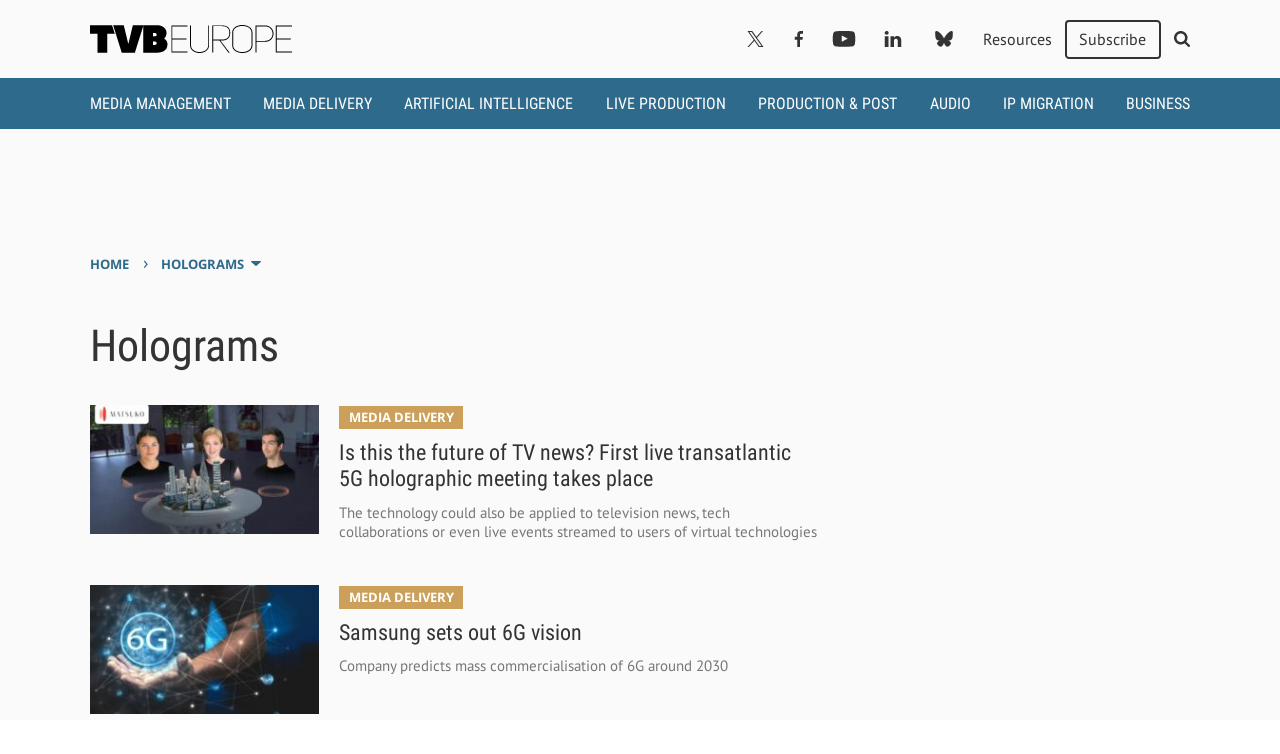

--- FILE ---
content_type: text/html; charset=UTF-8
request_url: https://www.tvbeurope.com/tag/holograms
body_size: 11508
content:
<!doctype html>
<html lang="en-GB">
	<!--[if gte IE 8]><html lang="en-GB" class="ie"><![endif]-->

	<head>
		<meta charset="UTF-8">

		<!-- Mobile -->
		<meta name="HandheldFriendly" content="True">
		<meta name="MobileOptimized" content="320">
		<meta name="viewport" content="width=device-width, minimum-scale=1, initial-scale=1">

		<!-- IE -->
		<meta http-equiv="X-UA-Compatible" content="IE=Edge">
		<meta http-equiv="cleartype" content="on">

		
		<meta name='robots' content='index, follow, max-image-preview:large, max-snippet:-1, max-video-preview:-1' />

	<!-- This site is optimized with the Yoast SEO plugin v26.8 - https://yoast.com/product/yoast-seo-wordpress/ -->
	<title>Holograms - TVBEurope</title>
	<link rel="canonical" href="https://www.tvbeurope.com/tag/holograms" />
	<meta property="og:locale" content="en_GB" />
	<meta property="og:type" content="article" />
	<meta property="og:title" content="Holograms - TVBEurope" />
	<meta property="og:url" content="https://www.tvbeurope.com/tag/holograms" />
	<meta property="og:site_name" content="TVBEurope" />
	<meta name="twitter:card" content="summary_large_image" />
	<meta name="twitter:site" content="@tvbeurope" />
	<script type="application/ld+json" class="yoast-schema-graph">{"@context":"https://schema.org","@graph":[{"@type":"CollectionPage","@id":"https://www.tvbeurope.com/tag/holograms","url":"https://www.tvbeurope.com/tag/holograms","name":"Holograms - TVBEurope","isPartOf":{"@id":"https://www.tvbeurope.com/#website"},"primaryImageOfPage":{"@id":"https://www.tvbeurope.com/tag/holograms#primaryimage"},"image":{"@id":"https://www.tvbeurope.com/tag/holograms#primaryimage"},"thumbnailUrl":"https://www.tvbeurope.com/wp-content/uploads/2023/09/MATSUKO_5G_Future_Forum.jpeg","breadcrumb":{"@id":"https://www.tvbeurope.com/tag/holograms#breadcrumb"},"inLanguage":"en-GB"},{"@type":"ImageObject","inLanguage":"en-GB","@id":"https://www.tvbeurope.com/tag/holograms#primaryimage","url":"https://www.tvbeurope.com/wp-content/uploads/2023/09/MATSUKO_5G_Future_Forum.jpeg","contentUrl":"https://www.tvbeurope.com/wp-content/uploads/2023/09/MATSUKO_5G_Future_Forum.jpeg","width":1688,"height":1028},{"@type":"BreadcrumbList","@id":"https://www.tvbeurope.com/tag/holograms#breadcrumb","itemListElement":[{"@type":"ListItem","position":1,"name":"Home","item":"https://www.tvbeurope.com/"},{"@type":"ListItem","position":2,"name":"Holograms"}]},{"@type":"WebSite","@id":"https://www.tvbeurope.com/#website","url":"https://www.tvbeurope.com/","name":"TVBEurope","description":"","potentialAction":[{"@type":"SearchAction","target":{"@type":"EntryPoint","urlTemplate":"https://www.tvbeurope.com/?s={search_term_string}"},"query-input":{"@type":"PropertyValueSpecification","valueRequired":true,"valueName":"search_term_string"}}],"inLanguage":"en-GB"}]}</script>
	<!-- / Yoast SEO plugin. -->


<link rel='dns-prefetch' href='//cdn.parsely.com' />
<link rel="alternate" type="application/rss+xml" title="TVBEurope &raquo; Feed" href="https://www.tvbeurope.com/feed" />
<script type="text/javascript" id="wpp-js" src="https://www.tvbeurope.com/wp-content/plugins/wordpress-popular-posts/assets/js/wpp.min.js?ver=7.3.6" data-sampling="0" data-sampling-rate="100" data-api-url="https://www.tvbeurope.com/wp-json/wordpress-popular-posts" data-post-id="0" data-token="b521dac3ca" data-lang="0" data-debug="0"></script>
<link rel="alternate" type="application/rss+xml" title="TVBEurope &raquo; Holograms Tag Feed" href="https://www.tvbeurope.com/tag/holograms/feed" />
		
	<style id='wp-img-auto-sizes-contain-inline-css' type='text/css'>
img:is([sizes=auto i],[sizes^="auto," i]){contain-intrinsic-size:3000px 1500px}
/*# sourceURL=wp-img-auto-sizes-contain-inline-css */
</style>
<style id='wp-block-library-inline-css' type='text/css'>
:root{--wp-block-synced-color:#7a00df;--wp-block-synced-color--rgb:122,0,223;--wp-bound-block-color:var(--wp-block-synced-color);--wp-editor-canvas-background:#ddd;--wp-admin-theme-color:#007cba;--wp-admin-theme-color--rgb:0,124,186;--wp-admin-theme-color-darker-10:#006ba1;--wp-admin-theme-color-darker-10--rgb:0,107,160.5;--wp-admin-theme-color-darker-20:#005a87;--wp-admin-theme-color-darker-20--rgb:0,90,135;--wp-admin-border-width-focus:2px}@media (min-resolution:192dpi){:root{--wp-admin-border-width-focus:1.5px}}.wp-element-button{cursor:pointer}:root .has-very-light-gray-background-color{background-color:#eee}:root .has-very-dark-gray-background-color{background-color:#313131}:root .has-very-light-gray-color{color:#eee}:root .has-very-dark-gray-color{color:#313131}:root .has-vivid-green-cyan-to-vivid-cyan-blue-gradient-background{background:linear-gradient(135deg,#00d084,#0693e3)}:root .has-purple-crush-gradient-background{background:linear-gradient(135deg,#34e2e4,#4721fb 50%,#ab1dfe)}:root .has-hazy-dawn-gradient-background{background:linear-gradient(135deg,#faaca8,#dad0ec)}:root .has-subdued-olive-gradient-background{background:linear-gradient(135deg,#fafae1,#67a671)}:root .has-atomic-cream-gradient-background{background:linear-gradient(135deg,#fdd79a,#004a59)}:root .has-nightshade-gradient-background{background:linear-gradient(135deg,#330968,#31cdcf)}:root .has-midnight-gradient-background{background:linear-gradient(135deg,#020381,#2874fc)}:root{--wp--preset--font-size--normal:16px;--wp--preset--font-size--huge:42px}.has-regular-font-size{font-size:1em}.has-larger-font-size{font-size:2.625em}.has-normal-font-size{font-size:var(--wp--preset--font-size--normal)}.has-huge-font-size{font-size:var(--wp--preset--font-size--huge)}.has-text-align-center{text-align:center}.has-text-align-left{text-align:left}.has-text-align-right{text-align:right}.has-fit-text{white-space:nowrap!important}#end-resizable-editor-section{display:none}.aligncenter{clear:both}.items-justified-left{justify-content:flex-start}.items-justified-center{justify-content:center}.items-justified-right{justify-content:flex-end}.items-justified-space-between{justify-content:space-between}.screen-reader-text{border:0;clip-path:inset(50%);height:1px;margin:-1px;overflow:hidden;padding:0;position:absolute;width:1px;word-wrap:normal!important}.screen-reader-text:focus{background-color:#ddd;clip-path:none;color:#444;display:block;font-size:1em;height:auto;left:5px;line-height:normal;padding:15px 23px 14px;text-decoration:none;top:5px;width:auto;z-index:100000}html :where(.has-border-color){border-style:solid}html :where([style*=border-top-color]){border-top-style:solid}html :where([style*=border-right-color]){border-right-style:solid}html :where([style*=border-bottom-color]){border-bottom-style:solid}html :where([style*=border-left-color]){border-left-style:solid}html :where([style*=border-width]){border-style:solid}html :where([style*=border-top-width]){border-top-style:solid}html :where([style*=border-right-width]){border-right-style:solid}html :where([style*=border-bottom-width]){border-bottom-style:solid}html :where([style*=border-left-width]){border-left-style:solid}html :where(img[class*=wp-image-]){height:auto;max-width:100%}:where(figure){margin:0 0 1em}html :where(.is-position-sticky){--wp-admin--admin-bar--position-offset:var(--wp-admin--admin-bar--height,0px)}@media screen and (max-width:600px){html :where(.is-position-sticky){--wp-admin--admin-bar--position-offset:0px}}

/*# sourceURL=wp-block-library-inline-css */
</style><style id='global-styles-inline-css' type='text/css'>
:root{--wp--preset--aspect-ratio--square: 1;--wp--preset--aspect-ratio--4-3: 4/3;--wp--preset--aspect-ratio--3-4: 3/4;--wp--preset--aspect-ratio--3-2: 3/2;--wp--preset--aspect-ratio--2-3: 2/3;--wp--preset--aspect-ratio--16-9: 16/9;--wp--preset--aspect-ratio--9-16: 9/16;--wp--preset--color--black: #000000;--wp--preset--color--cyan-bluish-gray: #abb8c3;--wp--preset--color--white: #ffffff;--wp--preset--color--pale-pink: #f78da7;--wp--preset--color--vivid-red: #cf2e2e;--wp--preset--color--luminous-vivid-orange: #ff6900;--wp--preset--color--luminous-vivid-amber: #fcb900;--wp--preset--color--light-green-cyan: #7bdcb5;--wp--preset--color--vivid-green-cyan: #00d084;--wp--preset--color--pale-cyan-blue: #8ed1fc;--wp--preset--color--vivid-cyan-blue: #0693e3;--wp--preset--color--vivid-purple: #9b51e0;--wp--preset--gradient--vivid-cyan-blue-to-vivid-purple: linear-gradient(135deg,rgb(6,147,227) 0%,rgb(155,81,224) 100%);--wp--preset--gradient--light-green-cyan-to-vivid-green-cyan: linear-gradient(135deg,rgb(122,220,180) 0%,rgb(0,208,130) 100%);--wp--preset--gradient--luminous-vivid-amber-to-luminous-vivid-orange: linear-gradient(135deg,rgb(252,185,0) 0%,rgb(255,105,0) 100%);--wp--preset--gradient--luminous-vivid-orange-to-vivid-red: linear-gradient(135deg,rgb(255,105,0) 0%,rgb(207,46,46) 100%);--wp--preset--gradient--very-light-gray-to-cyan-bluish-gray: linear-gradient(135deg,rgb(238,238,238) 0%,rgb(169,184,195) 100%);--wp--preset--gradient--cool-to-warm-spectrum: linear-gradient(135deg,rgb(74,234,220) 0%,rgb(151,120,209) 20%,rgb(207,42,186) 40%,rgb(238,44,130) 60%,rgb(251,105,98) 80%,rgb(254,248,76) 100%);--wp--preset--gradient--blush-light-purple: linear-gradient(135deg,rgb(255,206,236) 0%,rgb(152,150,240) 100%);--wp--preset--gradient--blush-bordeaux: linear-gradient(135deg,rgb(254,205,165) 0%,rgb(254,45,45) 50%,rgb(107,0,62) 100%);--wp--preset--gradient--luminous-dusk: linear-gradient(135deg,rgb(255,203,112) 0%,rgb(199,81,192) 50%,rgb(65,88,208) 100%);--wp--preset--gradient--pale-ocean: linear-gradient(135deg,rgb(255,245,203) 0%,rgb(182,227,212) 50%,rgb(51,167,181) 100%);--wp--preset--gradient--electric-grass: linear-gradient(135deg,rgb(202,248,128) 0%,rgb(113,206,126) 100%);--wp--preset--gradient--midnight: linear-gradient(135deg,rgb(2,3,129) 0%,rgb(40,116,252) 100%);--wp--preset--font-size--small: 13px;--wp--preset--font-size--medium: 20px;--wp--preset--font-size--large: 36px;--wp--preset--font-size--x-large: 42px;--wp--preset--spacing--20: 0.44rem;--wp--preset--spacing--30: 0.67rem;--wp--preset--spacing--40: 1rem;--wp--preset--spacing--50: 1.5rem;--wp--preset--spacing--60: 2.25rem;--wp--preset--spacing--70: 3.38rem;--wp--preset--spacing--80: 5.06rem;--wp--preset--shadow--natural: 6px 6px 9px rgba(0, 0, 0, 0.2);--wp--preset--shadow--deep: 12px 12px 50px rgba(0, 0, 0, 0.4);--wp--preset--shadow--sharp: 6px 6px 0px rgba(0, 0, 0, 0.2);--wp--preset--shadow--outlined: 6px 6px 0px -3px rgb(255, 255, 255), 6px 6px rgb(0, 0, 0);--wp--preset--shadow--crisp: 6px 6px 0px rgb(0, 0, 0);}:where(.is-layout-flex){gap: 0.5em;}:where(.is-layout-grid){gap: 0.5em;}body .is-layout-flex{display: flex;}.is-layout-flex{flex-wrap: wrap;align-items: center;}.is-layout-flex > :is(*, div){margin: 0;}body .is-layout-grid{display: grid;}.is-layout-grid > :is(*, div){margin: 0;}:where(.wp-block-columns.is-layout-flex){gap: 2em;}:where(.wp-block-columns.is-layout-grid){gap: 2em;}:where(.wp-block-post-template.is-layout-flex){gap: 1.25em;}:where(.wp-block-post-template.is-layout-grid){gap: 1.25em;}.has-black-color{color: var(--wp--preset--color--black) !important;}.has-cyan-bluish-gray-color{color: var(--wp--preset--color--cyan-bluish-gray) !important;}.has-white-color{color: var(--wp--preset--color--white) !important;}.has-pale-pink-color{color: var(--wp--preset--color--pale-pink) !important;}.has-vivid-red-color{color: var(--wp--preset--color--vivid-red) !important;}.has-luminous-vivid-orange-color{color: var(--wp--preset--color--luminous-vivid-orange) !important;}.has-luminous-vivid-amber-color{color: var(--wp--preset--color--luminous-vivid-amber) !important;}.has-light-green-cyan-color{color: var(--wp--preset--color--light-green-cyan) !important;}.has-vivid-green-cyan-color{color: var(--wp--preset--color--vivid-green-cyan) !important;}.has-pale-cyan-blue-color{color: var(--wp--preset--color--pale-cyan-blue) !important;}.has-vivid-cyan-blue-color{color: var(--wp--preset--color--vivid-cyan-blue) !important;}.has-vivid-purple-color{color: var(--wp--preset--color--vivid-purple) !important;}.has-black-background-color{background-color: var(--wp--preset--color--black) !important;}.has-cyan-bluish-gray-background-color{background-color: var(--wp--preset--color--cyan-bluish-gray) !important;}.has-white-background-color{background-color: var(--wp--preset--color--white) !important;}.has-pale-pink-background-color{background-color: var(--wp--preset--color--pale-pink) !important;}.has-vivid-red-background-color{background-color: var(--wp--preset--color--vivid-red) !important;}.has-luminous-vivid-orange-background-color{background-color: var(--wp--preset--color--luminous-vivid-orange) !important;}.has-luminous-vivid-amber-background-color{background-color: var(--wp--preset--color--luminous-vivid-amber) !important;}.has-light-green-cyan-background-color{background-color: var(--wp--preset--color--light-green-cyan) !important;}.has-vivid-green-cyan-background-color{background-color: var(--wp--preset--color--vivid-green-cyan) !important;}.has-pale-cyan-blue-background-color{background-color: var(--wp--preset--color--pale-cyan-blue) !important;}.has-vivid-cyan-blue-background-color{background-color: var(--wp--preset--color--vivid-cyan-blue) !important;}.has-vivid-purple-background-color{background-color: var(--wp--preset--color--vivid-purple) !important;}.has-black-border-color{border-color: var(--wp--preset--color--black) !important;}.has-cyan-bluish-gray-border-color{border-color: var(--wp--preset--color--cyan-bluish-gray) !important;}.has-white-border-color{border-color: var(--wp--preset--color--white) !important;}.has-pale-pink-border-color{border-color: var(--wp--preset--color--pale-pink) !important;}.has-vivid-red-border-color{border-color: var(--wp--preset--color--vivid-red) !important;}.has-luminous-vivid-orange-border-color{border-color: var(--wp--preset--color--luminous-vivid-orange) !important;}.has-luminous-vivid-amber-border-color{border-color: var(--wp--preset--color--luminous-vivid-amber) !important;}.has-light-green-cyan-border-color{border-color: var(--wp--preset--color--light-green-cyan) !important;}.has-vivid-green-cyan-border-color{border-color: var(--wp--preset--color--vivid-green-cyan) !important;}.has-pale-cyan-blue-border-color{border-color: var(--wp--preset--color--pale-cyan-blue) !important;}.has-vivid-cyan-blue-border-color{border-color: var(--wp--preset--color--vivid-cyan-blue) !important;}.has-vivid-purple-border-color{border-color: var(--wp--preset--color--vivid-purple) !important;}.has-vivid-cyan-blue-to-vivid-purple-gradient-background{background: var(--wp--preset--gradient--vivid-cyan-blue-to-vivid-purple) !important;}.has-light-green-cyan-to-vivid-green-cyan-gradient-background{background: var(--wp--preset--gradient--light-green-cyan-to-vivid-green-cyan) !important;}.has-luminous-vivid-amber-to-luminous-vivid-orange-gradient-background{background: var(--wp--preset--gradient--luminous-vivid-amber-to-luminous-vivid-orange) !important;}.has-luminous-vivid-orange-to-vivid-red-gradient-background{background: var(--wp--preset--gradient--luminous-vivid-orange-to-vivid-red) !important;}.has-very-light-gray-to-cyan-bluish-gray-gradient-background{background: var(--wp--preset--gradient--very-light-gray-to-cyan-bluish-gray) !important;}.has-cool-to-warm-spectrum-gradient-background{background: var(--wp--preset--gradient--cool-to-warm-spectrum) !important;}.has-blush-light-purple-gradient-background{background: var(--wp--preset--gradient--blush-light-purple) !important;}.has-blush-bordeaux-gradient-background{background: var(--wp--preset--gradient--blush-bordeaux) !important;}.has-luminous-dusk-gradient-background{background: var(--wp--preset--gradient--luminous-dusk) !important;}.has-pale-ocean-gradient-background{background: var(--wp--preset--gradient--pale-ocean) !important;}.has-electric-grass-gradient-background{background: var(--wp--preset--gradient--electric-grass) !important;}.has-midnight-gradient-background{background: var(--wp--preset--gradient--midnight) !important;}.has-small-font-size{font-size: var(--wp--preset--font-size--small) !important;}.has-medium-font-size{font-size: var(--wp--preset--font-size--medium) !important;}.has-large-font-size{font-size: var(--wp--preset--font-size--large) !important;}.has-x-large-font-size{font-size: var(--wp--preset--font-size--x-large) !important;}
/*# sourceURL=global-styles-inline-css */
</style>

<style id='classic-theme-styles-inline-css' type='text/css'>
/*! This file is auto-generated */
.wp-block-button__link{color:#fff;background-color:#32373c;border-radius:9999px;box-shadow:none;text-decoration:none;padding:calc(.667em + 2px) calc(1.333em + 2px);font-size:1.125em}.wp-block-file__button{background:#32373c;color:#fff;text-decoration:none}
/*# sourceURL=/wp-includes/css/classic-themes.min.css */
</style>
<link rel='stylesheet' id='wordpress-popular-posts-css-css' href='https://www.tvbeurope.com/wp-content/plugins/wordpress-popular-posts/assets/css/wpp.css' type='text/css' media='all' />
<link rel='stylesheet' id='stylesheet-css' href='https://www.tvbeurope.com/wp-content/themes/tvbeurope/library/min/css/style.css' type='text/css' media='all' />
<link rel='stylesheet' id='wp-paginate-css' href='https://www.tvbeurope.com/wp-content/plugins/wp-paginate/css/wp-paginate.css' type='text/css' media='screen' />
<script type="text/javascript" src="https://www.tvbeurope.com/wp-includes/js/jquery/jquery.min.js" id="jquery-core-js"></script>
<script type="text/javascript" src="https://www.tvbeurope.com/wp-includes/js/jquery/jquery-migrate.min.js" id="jquery-migrate-js"></script>
            <style id="wpp-loading-animation-styles">@-webkit-keyframes bgslide{from{background-position-x:0}to{background-position-x:-200%}}@keyframes bgslide{from{background-position-x:0}to{background-position-x:-200%}}.wpp-widget-block-placeholder,.wpp-shortcode-placeholder{margin:0 auto;width:60px;height:3px;background:#dd3737;background:linear-gradient(90deg,#dd3737 0%,#571313 10%,#dd3737 100%);background-size:200% auto;border-radius:3px;-webkit-animation:bgslide 1s infinite linear;animation:bgslide 1s infinite linear}</style>
            <script type="application/ld+json" class="wp-parsely-metadata">{"@context":"https:\/\/schema.org","@type":"WebPage","headline":"Tagged - Holograms","url":"http:\/\/www.tvbeurope.com\/tag\/holograms"}</script>		<script>
			const WPURLS = [];
			WPURLS['siteurl'] = 'https://www.tvbeurope.com/wp-content/themes/b2b-theme-core';
			WPURLS['ad_code'] = '/10518929/tvbeurope';
			WPURLS['page_id'] = '114460';
		</script>

		
		<!--[if lte IE 9]>
			<script src="https://www.tvbeurope.com/wp-content/themes/b2b-theme-core/library/min/js/ie.min.js"></script>
		<![endif]-->

		<script>window.template = '/holograms';</script>
		<!-- Google Tag Manager -->
<script>(function(w,d,s,l,i){w[l]=w[l]||[];w[l].push({'gtm.start':
new Date().getTime(),event:'gtm.js'});var f=d.getElementsByTagName(s)[0],
j=d.createElement(s),dl=l!='dataLayer'?'&l='+l:'';j.async=true;j.src=
'https://www.googletagmanager.com/gtm.js?id='+i+dl;f.parentNode.insertBefore(j,f);
})(window,document,'script','dataLayer','GTM-N9K8KW9');</script>

		
		<meta name="google-site-verification" content="3cJWnbTNYO9OB2AE1evFRVeWxaZST8lSJUX0upBmtL0" />

		<meta name="description" content="The technology could also be applied to television news, tech collaborations or even live events streamed to users of virtual technologies"/>	</head>

	<body class="archive tag tag-holograms tag-2379 wp-theme-b2b-theme-core wp-child-theme-tvbeurope">
		<!-- Google Tag Manager (noscript) -->
<noscript><iframe src="https://www.googletagmanager.com/ns.html?id=GTM-N9K8KW9"
height="0" width="0" style="display:none;visibility:hidden"></iframe></noscript>
		<div id="menu">
	<form class="search-form" role="search" method="get" action="https://www.tvbeurope.com/" target="_top">
	<div class="search-inputs">
		<input type="search" class="search-field" placeholder="Search" value="" name="s" title="Search" autocomplete="off" autofocus>

		<button type="submit">
			<svg height="26" viewBox="0 0 26 26" width="26" xmlns="http://www.w3.org/2000/svg"><path d="m18 12c0-3.859-3.141-7-7-7s-7 3.141-7 7 3.141 7 7 7 7-3.141 7-7zm8 13c0 1.094-.906 2-2 2-.5296759.0001146-1.0368483-.2141531-1.406-.594l-5.359-5.344c-1.8333193 1.2632598-4.0075945 1.9388406-6.234 1.937-6.078 0-11-4.922-11-11s4.922-11 11-11 11 4.922 11 11c0 2.219-.672 4.406-1.937 6.234l5.359 5.359c.359.359.578.875.578 1.406z" transform="translate(0 -1)"/></svg>		</button>
	</div>

	<div class="toggle-menu-close">
		<svg class="icon-close" height="16" viewBox="0 0 16 16" width="16" xmlns="http://www.w3.org/2000/svg"><path d="m6.5 7.914-5.793-5.794-.707-.705 1.414-1.415.707.707 5.794 5.793 5.792-5.793.707-.707 1.414 1.414-.707.707-5.791 5.794 5.793 5.793.708.707-1.414 1.414-.707-.707-5.796-5.792-5.794 5.79-.706.708-1.414-1.414.707-.707z" fill-rule="evenodd"/></svg>
	</div>
</form>

	<nav role="navigation">
		<div class="menu-menu-main-container"><ul id="nav-slideout-top" class=""><li id="menu-item-104711" class="menu-item menu-item-type-taxonomy menu-item-object-category menu-item-104711 "><a href="https://www.tvbeurope.com/media-management">Media Management</a></li>
<li id="menu-item-104712" class="menu-item menu-item-type-taxonomy menu-item-object-category menu-item-104712 "><a href="https://www.tvbeurope.com/media-delivery">Media Delivery</a></li>
<li id="menu-item-118113" class="menu-item menu-item-type-taxonomy menu-item-object-category menu-item-118113 "><a href="https://www.tvbeurope.com/artificial-intelligence">Artificial Intelligence</a></li>
<li id="menu-item-104714" class="menu-item menu-item-type-taxonomy menu-item-object-category menu-item-104714 "><a href="https://www.tvbeurope.com/live-production">Live Production</a></li>
<li id="menu-item-70466" class="menu-item menu-item-type-taxonomy menu-item-object-category menu-item-70466 "><a href="https://www.tvbeurope.com/production-post">Production &amp; Post</a></li>
<li id="menu-item-104715" class="menu-item menu-item-type-taxonomy menu-item-object-category menu-item-104715 "><a href="https://www.tvbeurope.com/audio">Audio</a></li>
<li id="menu-item-104716" class="menu-item menu-item-type-taxonomy menu-item-object-category menu-item-104716 "><a href="https://www.tvbeurope.com/ip-migration">IP Migration</a></li>
<li id="menu-item-104717" class="menu-item menu-item-type-taxonomy menu-item-object-category menu-item-104717 "><a href="https://www.tvbeurope.com/business">Business</a></li>
</ul></div>
		<div class="menu-menu-slideout-bottom-container"><ul id="nav-slideout-bottom" class=""><li id="menu-item-70457" class="menu-item menu-item-type-post_type menu-item-object-page menu-item-privacy-policy menu-item-70457 "><a rel="privacy-policy" href="https://www.tvbeurope.com/about">About TVBEurope</a></li>
<li id="menu-item-70458" class="menu-item menu-item-type-custom menu-item-object-custom menu-item-70458 "><a target="_blank" href="https://www.futureplc.com/">About Future</a></li>
<li id="menu-item-70459" class="menu-item menu-item-type-post_type menu-item-object-page menu-item-70459 "><a href="https://www.tvbeurope.com/contact-us">Contact Us</a></li>
<li id="menu-item-70460" class="menu-item menu-item-type-post_type menu-item-object-page menu-item-70460 "><a href="https://www.tvbeurope.com/advertise">Advertise</a></li>
<li id="menu-item-70461" class="menu-item menu-item-type-custom menu-item-object-custom menu-item-70461 "><a target="_blank" href="https://www.futureplc.com/privacy-policy/">Privacy Policy</a></li>
<li id="menu-item-70462" class="menu-item menu-item-type-custom menu-item-object-custom menu-item-70462 "><a target="_blank" href="https://www.futureplc.com/terms-conditions/">Terms of Use</a></li>
<li id="menu-item-70463" class="menu-item menu-item-type-custom menu-item-object-custom menu-item-70463 "><a target="_blank" href="https://www.futureplc.com/cookies-policy/">Cookie Policy</a></li>
<li id="menu-item-70464" class="menu-item menu-item-type-custom menu-item-object-custom menu-item-70464 "><a href="#displayConsentUI">Privacy Settings</a></li>
</ul></div>	</nav>

	<div id="slideout-social" class="wrap"><div class="row"><a href="https://twitter.com/tvbeurope" target="_blank" rel="noopener" class="social-icon"><svg height="25" viewBox="0 0 25 25" width="25" xmlns="http://www.w3.org/2000/svg"><path d="m14.8808333 10.5870108 9.3083334-10.5870108h-2.205l-8.0858334 9.19067444-6.4533333-9.19067444h-7.445l9.76083333 13.8992506-9.76083333 11.1007494h2.205l8.5333333-9.7077435 6.8166667 9.7077435h7.445m-21.99916667-23.37302248h3.3875l15.59416667 21.82597838h-3.3883333"/></svg></a><a href="https://www.facebook.com/TVBEurope1" target="_blank" rel="noopener" class="social-icon"><svg height="26" viewBox="0 0 14 26" width="14" xmlns="http://www.w3.org/2000/svg"><path d="m13.5.19v4.12h-2.5c-1.92 0-2.28.92-2.28 2.25v3h4.58l-.61 4.63h-4v11.81h-4.69v-11.86h-4v-4.62h4v-3.41c0-3.95 2.41-6.11 5.94-6.11 1.1893398-.00545508 2.3779971.05798449 3.56.19z" fill-rule="evenodd"/></svg></a><a href="https://www.youtube.com/user/TVBEtube" target="_blank" rel="noopener" class="social-icon"><svg height="20" viewBox="0 0 28 20" width="28" xmlns="http://www.w3.org/2000/svg"><path d="m11.11 13.47 7.56-3.91-7.56-4zm2.89-13.47c5.89 0 9.8.28 9.8.28 1.0571176.00975312 2.0673883.43759015 2.81 1.19.6497613.78888513 1.0377228 1.76053668 1.11 2.78.1840078 1.50302642.2775097 3.01575396.28 4.53v2.12c-.0024662 1.5142468-.0959682 3.0269758-.28 4.53-.0774198 1.0182776-.4647838 1.9884325-1.11 2.78-.7458806.7450701-1.7557479 1.1655486-2.81 1.17 0 0-3.91.3-9.8.3-7.28-.06-9.52-.28-9.52-.28-1.13990709-.0105096-2.23749695-.433206-3.09-1.19-.64333193-.7888214-1.03058325-1.7552053-1.11-2.77-.18400776-1.5030264-.27750968-3.015754-.28-4.53v-2.13c.00246621-1.51424681.09596822-3.02697579.28-4.53.07227715-1.01946332.46023874-1.99111487 1.11-2.78.74261175-.75240985 1.75288238-1.18024688 2.81-1.19 0 0 3.91-.28 9.8-.28z"/></svg></a><a href="https://www.linkedin.com/company/5262907" target="_blank" rel="noopener" class="social-icon"><svg height="23" viewBox="0 0 24 23" width="24" xmlns="http://www.w3.org/2000/svg"><path d="m6.45 8.45v15.49h-5.15v-15.49zm.33-4.78c.00278774.74984049-.30986198 1.46629317-.86150706 1.97418709s-1.29143501.76041154-2.03849294.69581291c-1.00944227.08155136-1.97864079-.41287856-2.50515171-1.27798583-.52651092-.86510726-.5203985-1.95311891.01579919-2.8122559s1.51089024-1.34264617 2.51935252-1.24975827c.74284063-.05884669 1.47630411.19659409 2.02188409.70415456.54557997.50756046.85324452 1.22069523.84811591 1.96584544zm18.22 11.39v8.88h-5.14v-8.28c0-2.08-.75-3.5-2.61-3.5-1.1779213.0017711-2.2306523.7354928-2.64 1.84-.1266587.4109864-.1841086.8401707-.17 1.27v8.64h-5.14c.06-14 0-15.48 0-15.48h5.14v2.27c.9365205-1.66841465 2.7280768-2.67230397 4.64-2.6 3.39 0 5.92 2.22 5.92 7z" transform="translate(-1 -1)"/></svg></a><a href="https://bsky.app/profile/tvbeurope.com" target="_blank" rel="noopener" class="social-icon"><svg height="27" viewBox="0 0 30 27" width="30" xmlns="http://www.w3.org/2000/svg"><path d="m15 19.8900608c0-.1584-.06096.02064-.19218.40644-.70878 2.08872-3.47718 10.24074-9.807666 3.72372-3.333276-3.43122-1.790154-6.8625 4.277346-7.8984-3.471096.5925-7.373436-.38676-8.444064-4.2258-.308436-1.10436-.833436-7.90688398-.833436-8.82563398 0-4.602186 4.021404-3.1556226 6.50298-1.286718 3.4392 2.590782 7.13904 7.843152 8.49702 10.66171198l.1386408-.2801906c1.4577673-2.87446235 5.0301211-7.87431299 8.3583792-10.38152138 2.48202-1.8689046 6.50298-3.315468 6.50298 1.286718 0 .91875-.525 7.72127398-.83346 8.82563398-1.07058 3.83904-4.97292 4.8183-8.44404 4.2258 6.0675 1.0359 7.61064 4.46718 4.27734 7.8984-6.33048 6.51702-9.09888-1.635-9.80766-3.72372-.13122-.3858-.19218-.56484-.19218-.40644v-.0100608z" transform="translate(0 -.000001)"/></svg></a></div></div></div>
		<div id="header-scroll" class="wrap-full hide-nav">
	<div class="wrap">
		<div class="row">
	<div class="col-1 toggle-menu-open">
		<svg class="icon-hamburger" height="19" viewBox="0 0 24 19" width="24" xmlns="http://www.w3.org/2000/svg"><path d="m0 2.67v-2.67h24v2.67zm0 8v-2.67h24v2.67zm0 8v-2.67h24v2.67z"/></svg>
	</div>

    <nav role="navigation" class="col-12">
        <li class="header-logo">
            <a href="https://www.tvbeurope.com">
                <?xml version="1.0" encoding="utf-8"?>
<!-- Generator: Adobe Illustrator 22.1.0, SVG Export Plug-In . SVG Version: 6.00 Build 0)  -->
<svg version="1.1" id="Layer_1" xmlns="http://www.w3.org/2000/svg" xmlns:xlink="http://www.w3.org/1999/xlink" x="0px" y="0px"
	 viewBox="0 0 144.2 20" style="enable-background:new 0 0 144.2 20;" xml:space="preserve">
<g>
	<polygon points="12.3,6.2 12.3,19.9 5.3,19.9 5.3,6.2 0,6.2 0,0.1 15.7,0.1 17.7,6.2 12.3,6.2 	"/>
	<path d="M54.6,5.6c0,1.4-0.4,3-1.6,4.1v0.1c1.9,1.1,2.3,2.6,2.3,4c0,4.1-3.1,6-7.8,6H38V0.1h9.5C52.1,0.1,54.6,2.7,54.6,5.6
		L54.6,5.6z M45,5.7v2.4h1.1c0.8,0,1.5-0.2,1.5-1.2s-0.7-1.2-1.5-1.2H45L45,5.7z M45,11.8v2.4h1.1c0.8,0,1.5-0.2,1.5-1.2
		c0-1-0.7-1.2-1.5-1.2H45L45,11.8z"/>
	<polygon points="58.7,9.7 68.8,9.7 68.8,10.4 58.7,10.4 58.7,19 69.6,19 69.6,19.7 58.1,19.7 58.1,0.3 69.6,0.3 69.6,1 58.7,1 
		58.7,9.7 	"/>
	<path d="M72.1,14.4c0,3.3,3,4.9,6.1,4.9c3.1,0,6.2-1.6,6.2-4.9V0.3H85v14.1c0,3.7-3.4,5.6-6.8,5.6c-3.4,0-6.8-1.9-6.8-5.6V0.3h0.7
		V14.4L72.1,14.4z"/>
	<path d="M98.8,19.7L92.3,11h-4.4v8.7h-0.7V0.3h6.9c3.4,0,6,1.3,6,5.3c0,4-2.5,5.5-6,5.5h-1l6.6,8.7H98.8L98.8,19.7z M94.1,10.4
		c3.5,0,5.4-1.4,5.4-4.9c0-3.5-2.3-4.7-5.4-4.7h-6.2v9.5H94.1L94.1,10.4z"/>
	<path d="M101.5,5.5c0-3.7,3.6-5.5,7.2-5.5c3.6,0,7.3,1.8,7.3,5.5v9c0,3.7-3.6,5.5-7.3,5.5c-3.6,0-7.2-1.9-7.2-5.5V5.5L101.5,5.5z
		 M102.2,14.5c0,3.2,3.2,4.8,6.5,4.8c3.3,0,6.6-1.6,6.6-4.8v-9c0-3.4-3.3-4.8-6.6-4.8c-3.3,0-6.5,1.5-6.5,4.8V14.5L102.2,14.5z"/>
	<path d="M118.1,19.7V0.3h6.9c4,0.1,6,3,6,5.9c0,2.8-2,5.8-5.9,5.8h-6.2v7.7H118.1L118.1,19.7z M125,11.3c3.6,0,5.3-2.6,5.3-5.1
		c0-2.6-1.8-5.2-5.3-5.2h-6.2v10.4H125L125,11.3z"/>
	<polygon points="133.3,9.7 143.3,9.7 143.3,10.4 133.3,10.4 133.3,19 144.2,19 144.2,19.7 132.6,19.7 132.6,0.3 144.2,0.3 144.2,1 
		133.3,1 133.3,9.7 	"/>
	<polygon points="30.6,0.1 27.4,13.5 27,12.2 27,12.2 24.1,0.1 16.5,0.1 22.7,19.9 32,19.9 38.2,0.1 30.6,0.1 	"/>
</g>
</svg>
            </a>
        </li>

        <ul id="nav-header" class="row"><li class="menu-item menu-item-type-taxonomy menu-item-object-category menu-item-104711 "><a href="https://www.tvbeurope.com/media-management">Media Management</a></li>
<li class="menu-item menu-item-type-taxonomy menu-item-object-category menu-item-104712 "><a href="https://www.tvbeurope.com/media-delivery">Media Delivery</a></li>
<li class="menu-item menu-item-type-taxonomy menu-item-object-category menu-item-118113 "><a href="https://www.tvbeurope.com/artificial-intelligence">Artificial Intelligence</a></li>
<li class="menu-item menu-item-type-taxonomy menu-item-object-category menu-item-104714 "><a href="https://www.tvbeurope.com/live-production">Live Production</a></li>
<li class="menu-item menu-item-type-taxonomy menu-item-object-category menu-item-70466 "><a href="https://www.tvbeurope.com/production-post">Production &amp; Post</a></li>
<li class="menu-item menu-item-type-taxonomy menu-item-object-category menu-item-104715 "><a href="https://www.tvbeurope.com/audio">Audio</a></li>
<li class="menu-item menu-item-type-taxonomy menu-item-object-category menu-item-104716 "><a href="https://www.tvbeurope.com/ip-migration">IP Migration</a></li>
<li class="menu-item menu-item-type-taxonomy menu-item-object-category menu-item-104717 "><a href="https://www.tvbeurope.com/business">Business</a></li>
</ul>    </nav>

	<a href="https://www.tvbeurope.com/search/" class="col-1 header-search">
		<svg height="26" viewBox="0 0 26 26" width="26" xmlns="http://www.w3.org/2000/svg"><path d="m18 12c0-3.859-3.141-7-7-7s-7 3.141-7 7 3.141 7 7 7 7-3.141 7-7zm8 13c0 1.094-.906 2-2 2-.5296759.0001146-1.0368483-.2141531-1.406-.594l-5.359-5.344c-1.8333193 1.2632598-4.0075945 1.9388406-6.234 1.937-6.078 0-11-4.922-11-11s4.922-11 11-11 11 4.922 11 11c0 2.219-.672 4.406-1.937 6.234l5.359 5.359c.359.359.578.875.578 1.406z" transform="translate(0 -1)"/></svg>	</a>
</div>
	</div>
</div>

		<div id="outdated">
			<h6>Your browser is out-of-date!</h6>

			<p>Update your browser to view this website correctly. <a href="http://outdatedbrowser.com/" id="btnUpdateBrowser">Update my browser now</a></p>

			<p class="last">
				<a href="#" id="btnCloseUpdateBrowser" title="Close">&times;</a>
			</p>
		</div>

		<header class="header">
			<div id="ad-out-of-page" class="site-ad"></div>
<div id="inner-header">
	<div id="header-top" class="wrap-full">
		<div class="wrap">
			<div class="row">
				<div id="header-top-left" class="col-7 header-logo">
					<a href="https://www.tvbeurope.com">
						<?xml version="1.0" encoding="utf-8"?>
<!-- Generator: Adobe Illustrator 22.1.0, SVG Export Plug-In . SVG Version: 6.00 Build 0)  -->
<svg version="1.1" id="Layer_1" xmlns="http://www.w3.org/2000/svg" xmlns:xlink="http://www.w3.org/1999/xlink" x="0px" y="0px"
	 viewBox="0 0 144.2 20" style="enable-background:new 0 0 144.2 20;" xml:space="preserve">
<g>
	<polygon points="12.3,6.2 12.3,19.9 5.3,19.9 5.3,6.2 0,6.2 0,0.1 15.7,0.1 17.7,6.2 12.3,6.2 	"/>
	<path d="M54.6,5.6c0,1.4-0.4,3-1.6,4.1v0.1c1.9,1.1,2.3,2.6,2.3,4c0,4.1-3.1,6-7.8,6H38V0.1h9.5C52.1,0.1,54.6,2.7,54.6,5.6
		L54.6,5.6z M45,5.7v2.4h1.1c0.8,0,1.5-0.2,1.5-1.2s-0.7-1.2-1.5-1.2H45L45,5.7z M45,11.8v2.4h1.1c0.8,0,1.5-0.2,1.5-1.2
		c0-1-0.7-1.2-1.5-1.2H45L45,11.8z"/>
	<polygon points="58.7,9.7 68.8,9.7 68.8,10.4 58.7,10.4 58.7,19 69.6,19 69.6,19.7 58.1,19.7 58.1,0.3 69.6,0.3 69.6,1 58.7,1 
		58.7,9.7 	"/>
	<path d="M72.1,14.4c0,3.3,3,4.9,6.1,4.9c3.1,0,6.2-1.6,6.2-4.9V0.3H85v14.1c0,3.7-3.4,5.6-6.8,5.6c-3.4,0-6.8-1.9-6.8-5.6V0.3h0.7
		V14.4L72.1,14.4z"/>
	<path d="M98.8,19.7L92.3,11h-4.4v8.7h-0.7V0.3h6.9c3.4,0,6,1.3,6,5.3c0,4-2.5,5.5-6,5.5h-1l6.6,8.7H98.8L98.8,19.7z M94.1,10.4
		c3.5,0,5.4-1.4,5.4-4.9c0-3.5-2.3-4.7-5.4-4.7h-6.2v9.5H94.1L94.1,10.4z"/>
	<path d="M101.5,5.5c0-3.7,3.6-5.5,7.2-5.5c3.6,0,7.3,1.8,7.3,5.5v9c0,3.7-3.6,5.5-7.3,5.5c-3.6,0-7.2-1.9-7.2-5.5V5.5L101.5,5.5z
		 M102.2,14.5c0,3.2,3.2,4.8,6.5,4.8c3.3,0,6.6-1.6,6.6-4.8v-9c0-3.4-3.3-4.8-6.6-4.8c-3.3,0-6.5,1.5-6.5,4.8V14.5L102.2,14.5z"/>
	<path d="M118.1,19.7V0.3h6.9c4,0.1,6,3,6,5.9c0,2.8-2,5.8-5.9,5.8h-6.2v7.7H118.1L118.1,19.7z M125,11.3c3.6,0,5.3-2.6,5.3-5.1
		c0-2.6-1.8-5.2-5.3-5.2h-6.2v10.4H125L125,11.3z"/>
	<polygon points="133.3,9.7 143.3,9.7 143.3,10.4 133.3,10.4 133.3,19 144.2,19 144.2,19.7 132.6,19.7 132.6,0.3 144.2,0.3 144.2,1 
		133.3,1 133.3,9.7 	"/>
	<polygon points="30.6,0.1 27.4,13.5 27,12.2 27,12.2 24.1,0.1 16.5,0.1 22.7,19.9 32,19.9 38.2,0.1 30.6,0.1 	"/>
</g>
</svg>
					</a>
				</div>

				<div id="header-top-right" class="col-5">
					<div class="row">
						<a href="https://twitter.com/tvbeurope" target="_blank" rel="noopener" class="social-icon"><svg height="25" viewBox="0 0 25 25" width="25" xmlns="http://www.w3.org/2000/svg"><path d="m14.8808333 10.5870108 9.3083334-10.5870108h-2.205l-8.0858334 9.19067444-6.4533333-9.19067444h-7.445l9.76083333 13.8992506-9.76083333 11.1007494h2.205l8.5333333-9.7077435 6.8166667 9.7077435h7.445m-21.99916667-23.37302248h3.3875l15.59416667 21.82597838h-3.3883333"/></svg></a><a href="https://www.facebook.com/TVBEurope1" target="_blank" rel="noopener" class="social-icon"><svg height="26" viewBox="0 0 14 26" width="14" xmlns="http://www.w3.org/2000/svg"><path d="m13.5.19v4.12h-2.5c-1.92 0-2.28.92-2.28 2.25v3h4.58l-.61 4.63h-4v11.81h-4.69v-11.86h-4v-4.62h4v-3.41c0-3.95 2.41-6.11 5.94-6.11 1.1893398-.00545508 2.3779971.05798449 3.56.19z" fill-rule="evenodd"/></svg></a><a href="https://www.youtube.com/user/TVBEtube" target="_blank" rel="noopener" class="social-icon"><svg height="20" viewBox="0 0 28 20" width="28" xmlns="http://www.w3.org/2000/svg"><path d="m11.11 13.47 7.56-3.91-7.56-4zm2.89-13.47c5.89 0 9.8.28 9.8.28 1.0571176.00975312 2.0673883.43759015 2.81 1.19.6497613.78888513 1.0377228 1.76053668 1.11 2.78.1840078 1.50302642.2775097 3.01575396.28 4.53v2.12c-.0024662 1.5142468-.0959682 3.0269758-.28 4.53-.0774198 1.0182776-.4647838 1.9884325-1.11 2.78-.7458806.7450701-1.7557479 1.1655486-2.81 1.17 0 0-3.91.3-9.8.3-7.28-.06-9.52-.28-9.52-.28-1.13990709-.0105096-2.23749695-.433206-3.09-1.19-.64333193-.7888214-1.03058325-1.7552053-1.11-2.77-.18400776-1.5030264-.27750968-3.015754-.28-4.53v-2.13c.00246621-1.51424681.09596822-3.02697579.28-4.53.07227715-1.01946332.46023874-1.99111487 1.11-2.78.74261175-.75240985 1.75288238-1.18024688 2.81-1.19 0 0 3.91-.28 9.8-.28z"/></svg></a><a href="https://www.linkedin.com/company/5262907" target="_blank" rel="noopener" class="social-icon"><svg height="23" viewBox="0 0 24 23" width="24" xmlns="http://www.w3.org/2000/svg"><path d="m6.45 8.45v15.49h-5.15v-15.49zm.33-4.78c.00278774.74984049-.30986198 1.46629317-.86150706 1.97418709s-1.29143501.76041154-2.03849294.69581291c-1.00944227.08155136-1.97864079-.41287856-2.50515171-1.27798583-.52651092-.86510726-.5203985-1.95311891.01579919-2.8122559s1.51089024-1.34264617 2.51935252-1.24975827c.74284063-.05884669 1.47630411.19659409 2.02188409.70415456.54557997.50756046.85324452 1.22069523.84811591 1.96584544zm18.22 11.39v8.88h-5.14v-8.28c0-2.08-.75-3.5-2.61-3.5-1.1779213.0017711-2.2306523.7354928-2.64 1.84-.1266587.4109864-.1841086.8401707-.17 1.27v8.64h-5.14c.06-14 0-15.48 0-15.48h5.14v2.27c.9365205-1.66841465 2.7280768-2.67230397 4.64-2.6 3.39 0 5.92 2.22 5.92 7z" transform="translate(-1 -1)"/></svg></a><a href="https://bsky.app/profile/tvbeurope.com" target="_blank" rel="noopener" class="social-icon"><svg height="27" viewBox="0 0 30 27" width="30" xmlns="http://www.w3.org/2000/svg"><path d="m15 19.8900608c0-.1584-.06096.02064-.19218.40644-.70878 2.08872-3.47718 10.24074-9.807666 3.72372-3.333276-3.43122-1.790154-6.8625 4.277346-7.8984-3.471096.5925-7.373436-.38676-8.444064-4.2258-.308436-1.10436-.833436-7.90688398-.833436-8.82563398 0-4.602186 4.021404-3.1556226 6.50298-1.286718 3.4392 2.590782 7.13904 7.843152 8.49702 10.66171198l.1386408-.2801906c1.4577673-2.87446235 5.0301211-7.87431299 8.3583792-10.38152138 2.48202-1.8689046 6.50298-3.315468 6.50298 1.286718 0 .91875-.525 7.72127398-.83346 8.82563398-1.07058 3.83904-4.97292 4.8183-8.44404 4.2258 6.0675 1.0359 7.61064 4.46718 4.27734 7.8984-6.33048 6.51702-9.09888-1.635-9.80766-3.72372-.13122-.3858-.19218-.56484-.19218-.40644v-.0100608z" transform="translate(0 -.000001)"/></svg></a><a href="https://www.tvbeurope.com/resources" class="social-link">Resources</a><a href="https://www.b2bmediaportal.com/dynamicregister20/register2.aspx?fid=TVEF20&key=NWEB" target="_blank" rel="noopener" class="social-button">Subscribe</a>
						<a href="https://www.tvbeurope.com/search/" class="header-search">
							<svg height="26" viewBox="0 0 26 26" width="26" xmlns="http://www.w3.org/2000/svg"><path d="m18 12c0-3.859-3.141-7-7-7s-7 3.141-7 7 3.141 7 7 7 7-3.141 7-7zm8 13c0 1.094-.906 2-2 2-.5296759.0001146-1.0368483-.2141531-1.406-.594l-5.359-5.344c-1.8333193 1.2632598-4.0075945 1.9388406-6.234 1.937-6.078 0-11-4.922-11-11s4.922-11 11-11 11 4.922 11 11c0 2.219-.672 4.406-1.937 6.234l5.359 5.359c.359.359.578.875.578 1.406z" transform="translate(0 -1)"/></svg>						</a>
					</div>
				</div>
			</div>
		</div>
	</div>

	<div id="header-bottom" class="wrap-full">
		<div class="wrap">
			<div class="row">
	<div class="col-1 toggle-menu-open">
		<svg class="icon-hamburger" height="19" viewBox="0 0 24 19" width="24" xmlns="http://www.w3.org/2000/svg"><path d="m0 2.67v-2.67h24v2.67zm0 8v-2.67h24v2.67zm0 8v-2.67h24v2.67z"/></svg>
	</div>

    <nav role="navigation" class="col-12">
        <li class="header-logo">
            <a href="https://www.tvbeurope.com">
                <?xml version="1.0" encoding="utf-8"?>
<!-- Generator: Adobe Illustrator 22.1.0, SVG Export Plug-In . SVG Version: 6.00 Build 0)  -->
<svg version="1.1" id="Layer_1" xmlns="http://www.w3.org/2000/svg" xmlns:xlink="http://www.w3.org/1999/xlink" x="0px" y="0px"
	 viewBox="0 0 144.2 20" style="enable-background:new 0 0 144.2 20;" xml:space="preserve">
<g>
	<polygon points="12.3,6.2 12.3,19.9 5.3,19.9 5.3,6.2 0,6.2 0,0.1 15.7,0.1 17.7,6.2 12.3,6.2 	"/>
	<path d="M54.6,5.6c0,1.4-0.4,3-1.6,4.1v0.1c1.9,1.1,2.3,2.6,2.3,4c0,4.1-3.1,6-7.8,6H38V0.1h9.5C52.1,0.1,54.6,2.7,54.6,5.6
		L54.6,5.6z M45,5.7v2.4h1.1c0.8,0,1.5-0.2,1.5-1.2s-0.7-1.2-1.5-1.2H45L45,5.7z M45,11.8v2.4h1.1c0.8,0,1.5-0.2,1.5-1.2
		c0-1-0.7-1.2-1.5-1.2H45L45,11.8z"/>
	<polygon points="58.7,9.7 68.8,9.7 68.8,10.4 58.7,10.4 58.7,19 69.6,19 69.6,19.7 58.1,19.7 58.1,0.3 69.6,0.3 69.6,1 58.7,1 
		58.7,9.7 	"/>
	<path d="M72.1,14.4c0,3.3,3,4.9,6.1,4.9c3.1,0,6.2-1.6,6.2-4.9V0.3H85v14.1c0,3.7-3.4,5.6-6.8,5.6c-3.4,0-6.8-1.9-6.8-5.6V0.3h0.7
		V14.4L72.1,14.4z"/>
	<path d="M98.8,19.7L92.3,11h-4.4v8.7h-0.7V0.3h6.9c3.4,0,6,1.3,6,5.3c0,4-2.5,5.5-6,5.5h-1l6.6,8.7H98.8L98.8,19.7z M94.1,10.4
		c3.5,0,5.4-1.4,5.4-4.9c0-3.5-2.3-4.7-5.4-4.7h-6.2v9.5H94.1L94.1,10.4z"/>
	<path d="M101.5,5.5c0-3.7,3.6-5.5,7.2-5.5c3.6,0,7.3,1.8,7.3,5.5v9c0,3.7-3.6,5.5-7.3,5.5c-3.6,0-7.2-1.9-7.2-5.5V5.5L101.5,5.5z
		 M102.2,14.5c0,3.2,3.2,4.8,6.5,4.8c3.3,0,6.6-1.6,6.6-4.8v-9c0-3.4-3.3-4.8-6.6-4.8c-3.3,0-6.5,1.5-6.5,4.8V14.5L102.2,14.5z"/>
	<path d="M118.1,19.7V0.3h6.9c4,0.1,6,3,6,5.9c0,2.8-2,5.8-5.9,5.8h-6.2v7.7H118.1L118.1,19.7z M125,11.3c3.6,0,5.3-2.6,5.3-5.1
		c0-2.6-1.8-5.2-5.3-5.2h-6.2v10.4H125L125,11.3z"/>
	<polygon points="133.3,9.7 143.3,9.7 143.3,10.4 133.3,10.4 133.3,19 144.2,19 144.2,19.7 132.6,19.7 132.6,0.3 144.2,0.3 144.2,1 
		133.3,1 133.3,9.7 	"/>
	<polygon points="30.6,0.1 27.4,13.5 27,12.2 27,12.2 24.1,0.1 16.5,0.1 22.7,19.9 32,19.9 38.2,0.1 30.6,0.1 	"/>
</g>
</svg>
            </a>
        </li>

        <ul id="nav-header" class="row"><li class="menu-item menu-item-type-taxonomy menu-item-object-category menu-item-104711 "><a href="https://www.tvbeurope.com/media-management">Media Management</a></li>
<li class="menu-item menu-item-type-taxonomy menu-item-object-category menu-item-104712 "><a href="https://www.tvbeurope.com/media-delivery">Media Delivery</a></li>
<li class="menu-item menu-item-type-taxonomy menu-item-object-category menu-item-118113 "><a href="https://www.tvbeurope.com/artificial-intelligence">Artificial Intelligence</a></li>
<li class="menu-item menu-item-type-taxonomy menu-item-object-category menu-item-104714 "><a href="https://www.tvbeurope.com/live-production">Live Production</a></li>
<li class="menu-item menu-item-type-taxonomy menu-item-object-category menu-item-70466 "><a href="https://www.tvbeurope.com/production-post">Production &amp; Post</a></li>
<li class="menu-item menu-item-type-taxonomy menu-item-object-category menu-item-104715 "><a href="https://www.tvbeurope.com/audio">Audio</a></li>
<li class="menu-item menu-item-type-taxonomy menu-item-object-category menu-item-104716 "><a href="https://www.tvbeurope.com/ip-migration">IP Migration</a></li>
<li class="menu-item menu-item-type-taxonomy menu-item-object-category menu-item-104717 "><a href="https://www.tvbeurope.com/business">Business</a></li>
</ul>    </nav>

	<a href="https://www.tvbeurope.com/search/" class="col-1 header-search">
		<svg height="26" viewBox="0 0 26 26" width="26" xmlns="http://www.w3.org/2000/svg"><path d="m18 12c0-3.859-3.141-7-7-7s-7 3.141-7 7 3.141 7 7 7 7-3.141 7-7zm8 13c0 1.094-.906 2-2 2-.5296759.0001146-1.0368483-.2141531-1.406-.594l-5.359-5.344c-1.8333193 1.2632598-4.0075945 1.9388406-6.234 1.937-6.078 0-11-4.922-11-11s4.922-11 11-11 11 4.922 11 11c0 2.219-.672 4.406-1.937 6.234l5.359 5.359c.359.359.578.875.578 1.406z" transform="translate(0 -1)"/></svg>	</a>
</div>
		</div>
	</div>
</div>

<div id="ad-header" class="site-ad wrap"></div>
		</header>

	<div id="content">
		<div id="inner-content">
				<div id="breadcrumbs">
		<div class="wrap">
			<div class="row">
				<div class="col-12">
					<p>
						<a href="https://www.tvbeurope.com">Home</a>

						<span class="breadcrumb-separator">&#8250;</span>

						<a href="#show-sub-categories">Holograms</a><span class="breadcrumb-nav-icon"><svg height="9" viewBox="0 0 16 9" width="16" xmlns="http://www.w3.org/2000/svg"><path d="m16 1c-.0010716.26460816-.1080283.51777494-.297.703l-7 7c-.187.187-.438.297-.703.297s-.516-.109-.703-.297l-7-7c-.18841056-.18560645-.29526375-.43852831-.297-.703 0-.547.453-1 1-1h14c.547 0 1 .453 1 1z" fill-rule="evenodd"/></svg></span><ul class="nav-breadcrumb"><li><a href="https://www.tvbeurope.com/sustainability">Sustainability</a></li><li><a href="https://www.tvbeurope.com/artificial-intelligence">Artificial Intelligence</a></li><li><a href="https://www.tvbeurope.com/virtual-production">Virtual Production</a></li><li><a href="https://www.tvbeurope.com/adtech">Adtech</a></li><li><a href="https://www.tvbeurope.com/best-of-show">Best of Show</a></li><li><a href="https://www.tvbeurope.com/eurovision-2023">Eurovision Song Contest</a></li><li><a href="https://www.tvbeurope.com/metaverse">Metaverse</a></li><li><a href="https://www.tvbeurope.com/media-management">Media Management</a></li><li><a href="https://www.tvbeurope.com/media-delivery">Media Delivery</a></li><li><a href="https://www.tvbeurope.com/media-consumption">Media Consumption</a></li><li><a href="https://www.tvbeurope.com/live-production">Live Production</a></li><li><a href="https://www.tvbeurope.com/audio">Audio</a></li><li><a href="https://www.tvbeurope.com/ip-migration">IP Migration</a></li><li><a href="https://www.tvbeurope.com/company-profile">Company Profile</a></li><li><a href="https://www.tvbeurope.com/product-news">Product News</a></li><li><a href="https://www.tvbeurope.com/thought-leadership">Thought Leadership</a></li><li><a href="https://www.tvbeurope.com/ebooks-white-papers">Ebooks &amp; White Papers</a></li><li><a href="https://www.tvbeurope.com/nab">NAB</a></li><li><a href="https://www.tvbeurope.com/ibc">IBC</a></li><li><a href="https://www.tvbeurope.com/bve">BVE</a></li><li><a href="https://www.tvbeurope.com/business">Business</a></li><li><a href="https://www.tvbeurope.com/production-post">Production &amp; Post</a></li><li><a href="https://www.tvbeurope.com/content">Content</a></li><li><a href="https://www.tvbeurope.com/podcasts-and-videos">Podcasts and Videos</a></li><li><a href="https://www.tvbeurope.com/tvbeverywhere">TVBEverywhere</a></li><li><a href="https://www.tvbeurope.com/features">Features</a></li><li><a href="https://www.tvbeurope.com/technology">Technology</a></li><li><a href="https://www.tvbeurope.com/data-centre">Data Centre</a></li><li><a href="https://www.tvbeurope.com/tvtech-global">TV Tech Global</a></li><li><a href="https://www.tvbeurope.com/news-releases">News Releases</a></li><li><a href="https://www.tvbeurope.com/ibc-rss">IBC RSS</a></li><li><a href="https://www.tvbeurope.com/videos">Videos</a></li><li><a href="https://www.tvbeurope.com/resources">Resources</a></li><li><a href="https://www.tvbeurope.com/uncategorized">Uncategorized</a></li></ul>					</p>
				</div>
			</div>
		</div>
	</div>

			<div class="wrap">
				<div class="row">
					<div class="col-12">
						<h1 class="archive-title">Holograms</h1>					</div>
				</div>
			</div>

			<div class="wrap article-container">
	<div class="row">
		<div class="col-8 post-list">
<article id="post-114460" class="col-12 post-row post-114460 post type-post status-publish format-standard has-post-thumbnail hentry category-media-delivery tag-5g-mec tag-news-production tag-holograms tag-vodafone tag-5g">
	<div class="row">
		<div class="col-4">
			<a href="https://www.tvbeurope.com/media-delivery/is-this-the-future-of-tv-news-first-live-transatlantic-5g-holographic-meeting-takes-place">
				<img width="241" height="136" src="https://www.tvbeurope.com/wp-content/uploads/2023/09/MATSUKO_5G_Future_Forum-241x136.jpeg" class="attachment-featured-row size-featured-row wp-post-image" alt="" decoding="async" srcset="https://www.tvbeurope.com/wp-content/uploads/2023/09/MATSUKO_5G_Future_Forum-241x136.jpeg 241w, https://www.tvbeurope.com/wp-content/uploads/2023/09/MATSUKO_5G_Future_Forum-726x408.jpeg 726w, https://www.tvbeurope.com/wp-content/uploads/2023/09/MATSUKO_5G_Future_Forum-353x199.jpeg 353w" sizes="(max-width: 241px) 100vw, 241px" />			</a>
		</div>

		<div class="col-8">
						<a href="https://www.tvbeurope.com/media-delivery" class="label-category">Media Delivery</a>
		
			<a href="https://www.tvbeurope.com/media-delivery/is-this-the-future-of-tv-news-first-live-transatlantic-5g-holographic-meeting-takes-place" class="post-title"><h2>Is this the future of TV news? First live transatlantic 5G holographic meeting takes place</h2></a>

			<p class="excerpt">The technology could also be applied to television news, tech collaborations or even live events streamed to users of virtual technologies</p>		</div>
	</div>
</article>

<article id="post-105240" class="col-12 post-row post-105240 post type-post status-publish format-standard has-post-thumbnail hentry category-media-delivery tag-6g tag-extended-reality tag-holograms tag-samsung">
	<div class="row">
		<div class="col-4">
			<a href="https://www.tvbeurope.com/media-delivery/samsung-sets-out-6g-vision">
				<img width="241" height="136" src="https://www.tvbeurope.com/wp-content/uploads/2020/07/6g-241x136.jpg" class="attachment-featured-row size-featured-row wp-post-image" alt="" decoding="async" srcset="https://www.tvbeurope.com/wp-content/uploads/2020/07/6g-241x136.jpg 241w, https://www.tvbeurope.com/wp-content/uploads/2020/07/6g-726x408.jpg 726w, https://www.tvbeurope.com/wp-content/uploads/2020/07/6g-353x199.jpg 353w" sizes="(max-width: 241px) 100vw, 241px" />			</a>
		</div>

		<div class="col-8">
						<a href="https://www.tvbeurope.com/media-delivery" class="label-category">Media Delivery</a>
		
			<a href="https://www.tvbeurope.com/media-delivery/samsung-sets-out-6g-vision" class="post-title"><h2>Samsung sets out 6G vision</h2></a>

			<p class="excerpt">Company predicts mass commercialisation of 6G around 2030</p>		</div>
	</div>
</article>

<article id="post-1716" class="col-12 post-row post-1716 post type-post status-publish format-standard has-post-thumbnail hentry category-technology tag-ai-1 tag-videos tag-holograms tag-youtube tag-artificial-intelligence">
	<div class="row">
		<div class="col-4">
			<a href="https://www.tvbeurope.com/technology/researchers-use-ai-to-turn-youtube-vidoes-into-fully-interactive-holograms">
				<img width="241" height="136" src="https://www.tvbeurope.com/wp-content/uploads/2019/01/ai-football-241x136.jpg" class="attachment-featured-row size-featured-row wp-post-image" alt="" decoding="async" srcset="https://www.tvbeurope.com/wp-content/uploads/2019/01/ai-football-241x136.jpg 241w, https://www.tvbeurope.com/wp-content/uploads/2019/01/ai-football-726x408.jpg 726w, https://www.tvbeurope.com/wp-content/uploads/2019/01/ai-football-353x199.jpg 353w" sizes="(max-width: 241px) 100vw, 241px" />			</a>
		</div>

		<div class="col-8">
						<a href="https://www.tvbeurope.com/technology" class="label-category">Technology</a>
		
			<a href="https://www.tvbeurope.com/technology/researchers-use-ai-to-turn-youtube-vidoes-into-fully-interactive-holograms" class="post-title"><h2>Researchers use AI to turn YouTube videos into fully interactive holograms</h2></a>

			<p class="excerpt">Could we watch the next World Cup without any kind of screen?</p><a href="https://www.tvbeurope.com/tag/videos" class="content-tag">Videos</a>		</div>
	</div>
</article>
	</div>
</div>

<div id="future-load-more" class="wrap">
	<div class="row">
		<div class="col-12">
			<div class="navigation"></div>		</div>
	</div>
</div>
		</div>
	</div>

	<div id="pagination-archive">
			</div>
		<footer class="footer">
			<div id="inner-footer" class="wrap">
				<div class="row grid-center">
					<div class="col-12">
														<nav role="navigation" class="row grid-center">
									<div class="col-12"><ul id="nav-footer" class="row"><li id="menu-item-39" class="menu-item menu-item-type-post_type menu-item-object-page menu-item-privacy-policy menu-item-39 "><a rel="privacy-policy" href="https://www.tvbeurope.com/about">About TVBEurope</a></li>
<li id="menu-item-116483" class="menu-item menu-item-type-custom menu-item-object-custom menu-item-116483 "><a href="https://www.futureb2b.com/">A Future B2B Brand</a></li>
<li id="menu-item-40" class="menu-item menu-item-type-post_type menu-item-object-page menu-item-40 "><a href="https://www.tvbeurope.com/contact-us">Contact Us</a></li>
<li id="menu-item-38" class="menu-item menu-item-type-post_type menu-item-object-page menu-item-38 "><a href="https://www.tvbeurope.com/advertise">Advertise</a></li>
<li id="menu-item-75924" class="menu-item menu-item-type-post_type menu-item-object-page menu-item-75924 "><a href="https://www.tvbeurope.com/tags">Tags</a></li>
<li id="menu-item-31" class="menu-item menu-item-type-custom menu-item-object-custom menu-item-31 "><a target="_blank" href="https://futureplc.com/privacy-policy/">Privacy Policy</a></li>
<li id="menu-item-103531" class="menu-item menu-item-type-custom menu-item-object-custom menu-item-103531 "><a target="_blank" href="https://futureplc.com/privacy-policy/">California Privacy Rights</a></li>
<li id="menu-item-32" class="menu-item menu-item-type-custom menu-item-object-custom menu-item-32 "><a target="_blank" href="https://futureplc.com/terms-conditions/">Terms of Use</a></li>
<li id="menu-item-33" class="menu-item menu-item-type-custom menu-item-object-custom menu-item-33 "><a target="_blank" href="https://futureplc.com/cookies-policy/">Cookie Policy</a></li>
<li id="menu-item-34" class="privacy-settings-link menu-item menu-item-type-custom menu-item-object-custom menu-item-34 "><a target="_blank" href="#">Privacy Settings</a></li>
</ul></div>								</nav>
							
						<p class="source-org copyright">&copy; 2026 Future Publishing Limited, Quay House, The Ambury, Bath BA1 1UA. All rights reserved. England and Wales company <br>registration number 2008885.</p>
					</div>
				</div>
			</div>
		</footer>

				<script type="text/javascript">
			var mvID = 'FD738398-D9E0-47FE-8BFA-6EBF468EB346';
		</script>
		<script type="text/javascript" src="https://www.cfmediaview.com/js/MVa.js"></script>
	<meta name="facebook-domain-verification" content="0sgu5anxgbemy9v2kjg4biq2ty1mfs" />
		<div id="ad-out-of-page" class="site-ad"></div>
		
		<script type="speculationrules">
{"prefetch":[{"source":"document","where":{"and":[{"href_matches":"/*"},{"not":{"href_matches":["/wp-*.php","/wp-admin/*","/wp-content/uploads/*","/wp-content/*","/wp-content/plugins/*","/wp-content/themes/tvbeurope/*","/wp-content/themes/b2b-theme-core/*","/*\\?(.+)"]}},{"not":{"selector_matches":"a[rel~=\"nofollow\"]"}},{"not":{"selector_matches":".no-prefetch, .no-prefetch a"}}]},"eagerness":"conservative"}]}
</script>
<script type="text/javascript" src="https://www.tvbeurope.com/wp-includes/js/dist/hooks.min.js" id="wp-hooks-js"></script>
<script type="text/javascript" src="https://www.tvbeurope.com/wp-includes/js/dist/i18n.min.js" id="wp-i18n-js"></script>
<script type="text/javascript" id="wp-i18n-js-after">
/* <![CDATA[ */
wp.i18n.setLocaleData( { 'text direction\u0004ltr': [ 'ltr' ] } );
//# sourceURL=wp-i18n-js-after
/* ]]> */
</script>
<script type="text/javascript" src="https://www.tvbeurope.com/wp-content/plugins/wp-parsely/build/loader.js" id="wp-parsely-loader-js"></script>
<script type="text/javascript" data-parsely-site="tvbeurope.com" src="https://cdn.parsely.com/keys/tvbeurope.com/p.js" id="parsely-cfg"></script>
<script type="text/javascript" src="https://www.tvbeurope.com/wp-content/themes/tvbeurope/library/min/js/scripts.min.js" id="js-js"></script>
	</body>
</html>
